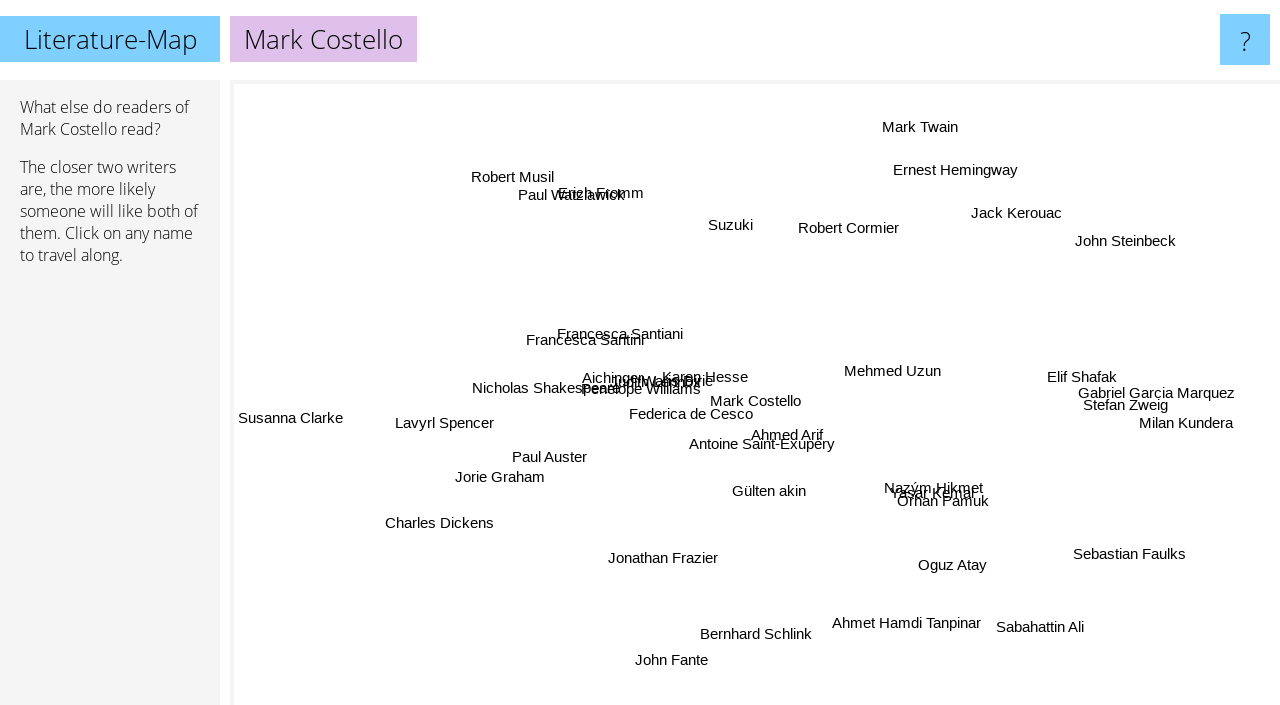

--- FILE ---
content_type: text/html; charset=UTF-8
request_url: https://www.literature-map.com/mark+costello
body_size: 5513
content:
<!doctype html>
<html>
<head>
 <meta name="viewport" content="width=device-width, initial-scale=1">
 <meta property="og:image" content="https://www.literature-map.com/elements/objects/og_logo.png">
 <link rel="stylesheet" href="/elements/objects/styles_7_1.css">
 <title>Authors similar to Mark Costello</title>
 <style>.project, .the_title {display: inline-block; font-size: 26px;}</style><style>@media (max-width: 500px) { .the_title {display: none; } }</style>
</head>

<body>

<table class=universe>
 <tr class=heaven>
  <td class=headline>

<table style="width: 100%;"><tr><td>
   <a class=project href="/">Literature-Map</a><span id=the_title class=the_title>Mark Costello</span>
</td><td style="text-align: right">
   <a class=questionmark href="/info"><span style="font-size: 26px">?</span></a>
</td></tr></table>

  </td>
  <tr>
   <td class=content>
    
<link rel="stylesheet" href="/elements/objects/relator.css">

<div class=map_info>
 <div class=map_info_text><p>What else do readers of Mark Costello read?</p><p>The closer two writers are, the more likely someone will like both of them. Click on any name to travel along.</p></div>
 <div class=advert><script async class=nogConsent data-src="//pagead2.googlesyndication.com/pagead/js/adsbygoogle.js"></script><!-- Map Responsive --><ins class="adsbygoogle" style="display:block" data-ad-client="ca-pub-4786778854163211" data-ad-slot="6623484194" data-ad-format="auto"></ins><script>(adsbygoogle = window.adsbygoogle || []).push({});</script></div>
</div>

<div id=gnodMap>
 <span class=S id=s0>Mark Costello</span>
<a href="karen+hesse" class=S id=s1>Karen Hesse</a>
<a href="ahmed+arif" class=S id=s2>Ahmed Arif</a>
<a href="aichinger" class=S id=s3>Aichinger</a>
<a href="penelope+williams" class=S id=s4>Penelope Williams</a>
<a href="judith+lennox" class=S id=s5>Judith Lennox</a>
<a href="federica+de+cesco" class=S id=s6>Federica de Cesco</a>
<a href="waris+dirie" class=S id=s7>Waris Dirie</a>
<a href="antoine+saint-exup%C3%A9ry" class=S id=s8>Antoine Saint-Exupéry</a>
<a href="francesca+santiani" class=S id=s9>Francesca Santiani</a>
<a href="francesca+santini" class=S id=s10>Francesca Santini</a>
<a href="nicholas+shakespeare" class=S id=s11>Nicholas Shakespeare</a>
<a href="jonathan+frazier" class=S id=s12>Jonathan Frazier</a>
<a href="jorie+graham" class=S id=s13>Jorie Graham</a>
<a href="mehmed+uzun" class=S id=s14>Mehmed Uzun</a>
<a href="suzuki" class=S id=s15>Suzuki</a>
<a href="naz%C3%BDm+hikmet" class=S id=s16>Nazým Hikmet</a>
<a href="lavyrl+spencer" class=S id=s17>Lavyrl Spencer</a>
<a href="yasar+kemal" class=S id=s18>Yasar Kemal</a>
<a href="g%C3%BClten+akin" class=S id=s19>Gülten akin</a>
<a href="orhan+pamuk" class=S id=s20>Orhan Pamuk</a>
<a href="robert+cormier" class=S id=s21>Robert Cormier</a>
<a href="paul+watzlawick" class=S id=s22>Paul Watzlawick</a>
<a href="erich+fromm" class=S id=s23>Erich Fromm</a>
<a href="oguz+atay" class=S id=s24>Oguz Atay</a>
<a href="bernhard+schlink" class=S id=s25>Bernhard Schlink</a>
<a href="sebastian+faulks" class=S id=s26>Sebastian Faulks</a>
<a href="elif+shafak" class=S id=s27>Elif Shafak</a>
<a href="stefan+zweig" class=S id=s28>Stefan Zweig</a>
<a href="robert+musil" class=S id=s29>Robert Musil</a>
<a href="susanna+clarke" class=S id=s30>Susanna Clarke</a>
<a href="john+fante" class=S id=s31>John Fante</a>
<a href="ahmet+hamdi+tanpinar" class=S id=s32>Ahmet Hamdi Tanpinar</a>
<a href="sabahattin+ali" class=S id=s33>Sabahattin Ali</a>
<a href="mark+twain" class=S id=s34>Mark Twain</a>
<a href="ernest+hemingway" class=S id=s35>Ernest Hemingway</a>
<a href="paul+auster" class=S id=s36>Paul Auster</a>
<a href="charles+dickens" class=S id=s37>Charles Dickens</a>
<a href="gabriel+garcia+marquez" class=S id=s38>Gabriel Garcia Marquez</a>
<a href="milan+kundera" class=S id=s39>Milan Kundera</a>
<a href="john+steinbeck" class=S id=s40>John Steinbeck</a>
<a href="jack+kerouac" class=S id=s41>Jack Kerouac</a>

</div>

<script>var NrWords=42;var Aid=new Array();Aid[0]=new Array(-1,6.27451,4.06977,3.9548,3.66133,3.36907,3.33333,3.31825,2.85714,2.43902,2.08333,1.50943,1.44928,1.31579,0.903614,0.760456,0.671463,0.581395,0.55336,0.52356,0.519281,0.375235,0.236128,0.231214,0.226317,0.223589,0.187441,0.14733,0.101807,0.0801925,0.0750469,0.0701754,0.0560538,0.0456569,0.0205202,0.0126765,0.0120937,0.0108026,0.0101939,0.00809913,0.00634457,0.00387379);Aid[1]=new Array(6.27451,-1,3.11355,2.91971,4.0568,4.48808,5.31469,3.61613,2.88462,2.58398,1.72911,1.24224,1.2012,0.392927,0.833333,-1,0.662722,0.498753,0.586396,0.455581,0.421254,1.06477,-1,-1,0.352564,0.216685,0.182565,0.144196,0.0337667,-1,0.0742528,0.0694806,-1,-1,-1,0.012665,0.0120729,0.0215721,0.0101865,0.0080898,0.00633884,-1);Aid[2]=new Array(4.06977,3.11355,-1,1.2945,1.7734,1.9544,2.26537,2.41741,5.38117,0.886918,0.464037,-1,0.471143,0.389484,6.12409,0.239234,3.74422,0.218103,2.62411,3.97074,1.51074,-1,-1,-1,1.59363,0.169348,-1,-1,0.226537,-1,0.0677622,0.0637653,1.10737,0.557103,-1,0.025124,-1,0.021276,0.0151801,0.0240168,-1,-1);Aid[3]=new Array(3.9548,2.91971,1.2945,-1,3.56083,2.52252,2.50447,2.83688,1.8244,3.44828,3.14136,2.38095,-1,1.12045,0.353357,-1,0.294985,0.809717,0.16142,0.701754,0.0972195,-1,-1,-1,0.0657462,0.236407,-1,0.152672,-1,-1,-1,-1,-1,-1,-1,-1,-1,-1,-1,0.00811507,0.00635435,-1);Aid[4]=new Array(3.66133,4.0568,1.7734,3.56083,-1,8.4375,3.1348,3.10078,2.07254,5.12821,2.94118,1.60643,-1,0.458716,0.309119,-1,0.433735,0.609756,0.357143,0.546448,0.212232,-1,-1,-1,0.129744,0.225606,-1,0.22214,-1,-1,0.0752729,-1,-1,-1,-1,0.00633985,-1,-1,-1,0.0162035,0.00634618,-1);Aid[5]=new Array(3.36907,4.48808,1.9544,2.52252,8.4375,-1,4.38293,4.83314,3.02267,5.24345,3.25866,2.58065,-1,0.306748,0.23175,-1,0.549199,0.735294,0.456621,0.343643,0.321209,-1,-1,-1,0.219367,0.402212,-1,0.205832,-1,-1,0.0723327,-1,-1,-1,-1,-1,-1,-1,-1,0.00806647,0.00632451,-1);Aid[6]=new Array(3.33333,5.31469,2.26537,2.50447,3.1348,4.38293,-1,7.31429,4.35876,1.50659,0.814664,0.858369,-1,0.608828,0.461894,-1,0.548571,0.731261,0.532421,-1,0.45283,-1,-1,-1,0.313087,0.401606,0.17116,0.13708,-1,-1,0.0722935,-1,-1,-1,-1,-1,-1,-1,-1,-1,-1,-1);Aid[7]=new Array(3.31825,3.61613,2.41741,2.83688,3.10078,4.83314,7.31429,-1,2.85474,2.60708,2.01207,0.847458,-1,0.605144,0.229358,-1,0.775547,0.361664,0.493546,0.338409,0.415134,-1,-1,-1,0.406441,0.2002,-1,0.136799,-1,-1,0.0722152,-1,0.158772,-1,-1,-1,-1,-1,0.0101669,-1,-1,-1);Aid[8]=new Array(2.85714,2.88462,5.38117,1.8244,2.07254,3.02267,4.35876,2.85474,-1,0.936768,0.492611,-1,0.499376,0.204918,3.18792,-1,2.03865,0.460829,1.92961,1.54355,2.01023,-1,-1,-1,1.48743,0.518807,-1,0.246761,0.129944,-1,0.0683293,0.0642674,1.41222,-1,0.019983,0.0188575,-1,0.0319557,0.0253145,-1,-1,-1);Aid[9]=new Array(2.43902,2.58398,0.886918,3.44828,5.12821,5.24345,1.50659,2.60708,0.936768,-1,9.63855,2.7972,-1,-1,0.369686,-1,0.148405,-1,0.121679,0.769231,0.0584681,-1,-1,-1,0.0990262,-1,-1,0.230858,-1,-1,-1,-1,-1,-1,-1,-1,-1,0.0108383,-1,0.00811919,0.00635687,-1);Aid[10]=new Array(2.08333,1.72911,0.464037,3.14136,2.94118,3.25866,0.814664,2.01207,0.492611,9.63855,-1,3.8835,-1,-1,0.399202,-1,0.0499625,-1,0.0408914,0.909091,-1,-1,-1,-1,-1,-1,-1,0.234467,-1,-1,-1,-1,-1,-1,-1,-1,-1,-1,-1,0.00812579,0.00636092,-1);Aid[11]=new Array(1.50943,1.24224,-1,2.38095,1.60643,2.58065,0.858369,0.847458,-1,2.7972,3.8835,-1,-1,-1,-1,-1,-1,-1,-1,-1,-1,-1,-1,-1,-1,-1,-1,-1,-1,-1,-1,-1,-1,-1,-1,-1,-1,-1,-1,0.0162598,0.0127269,-1);Aid[12]=new Array(1.44928,1.2012,0.471143,-1,-1,-1,-1,-1,0.499376,-1,-1,-1,-1,-1,-1,-1,0.100226,-1,0.0819672,-1,0.0783546,-1,-1,-1,0.0665779,-1,-1,-1,-1,-1,-1,0.14477,-1,-1,-1,-1,-1,-1,-1,-1,-1,-1);Aid[13]=new Array(1.31579,0.392927,0.389484,1.12045,0.458716,0.306748,0.608828,0.605144,0.204918,-1,-1,-1,-1,-1,-1,-1,0.0959923,-1,0.0791296,-1,0.0962464,-1,-1,-1,-1,-1,-1,-1,-1,-1,-1,-1,-1,-1,-1,-1,-1,-1,0.0152905,-1,-1,0.0193682);Aid[14]=new Array(0.903614,0.833333,6.12409,0.353357,0.309119,0.23175,0.461894,0.229358,3.18792,0.369686,0.399202,-1,-1,-1,-1,-1,1.04951,-1,1.02389,2.35294,0.226522,-1,-1,-1,0.281426,-1,-1,-1,0.2,-1,-1,-1,0.263992,0.13372,-1,0.0126334,0.0240327,-1,-1,0.00806435,-1,-1);Aid[15]=new Array(0.760456,-1,0.239234,-1,-1,-1,-1,-1,-1,-1,-1,-1,-1,-1,-1,-1,0.0502765,-1,0.082203,-1,0.0196175,-1,1.21029,1.41844,-1,-1,-1,-1,-1,0.260078,-1,-1,-1,-1,-1,-1,-1,-1,-1,-1,-1,-1);Aid[16]=new Array(0.671463,0.662722,3.74422,0.294985,0.433735,0.549199,0.548571,0.775547,2.03865,0.148405,0.0499625,-1,0.100226,0.0959923,1.04951,0.0502765,-1,0.0492732,6.69238,0.634456,4.74247,-1,-1,-1,7.5817,0.0726744,-1,-1,0.412797,-1,0.0442233,0.0424854,6.41566,1.53772,-1,-1,-1,-1,-1,-1,0.0659067,-1);Aid[17]=new Array(0.581395,0.498753,0.218103,0.809717,0.609756,0.735294,0.731261,0.361664,0.460829,-1,-1,-1,-1,-1,-1,-1,0.0492732,-1,-1,-1,0.0194609,-1,-1,-1,-1,0.237812,-1,-1,-1,-1,-1,-1,-1,-1,-1,-1,-1,-1,-1,-1,-1,-1);Aid[18]=new Array(0.55336,0.586396,2.62411,0.16142,0.357143,0.456621,0.532421,0.493546,1.92961,0.121679,0.0408914,-1,0.0819672,0.0791296,1.02389,0.082203,6.69238,-1,-1,0.28073,3.81988,-1,-1,-1,4.95853,-1,0.0593736,0.844917,-1,-1,0.0402698,0.116448,4.49302,-1,-1,0.0886054,-1,0.0384329,-1,-1,0.124167,-1);Aid[19]=new Array(0.52356,0.455581,3.97074,0.701754,0.546448,0.343643,-1,0.338409,1.54355,0.769231,0.909091,-1,-1,-1,2.35294,-1,0.634456,-1,0.28073,-1,-1,-1,-1,-1,0.196303,-1,-1,-1,-1,-1,-1,-1,0.114286,-1,-1,-1,-1,-1,-1,0.0162206,-1,-1);Aid[20]=new Array(0.519281,0.421254,1.51074,0.0972195,0.212232,0.321209,0.45283,0.415134,2.01023,0.0584681,-1,-1,0.0783546,0.0962464,0.226522,0.0196175,4.74247,0.0194609,3.81988,-1,-1,-1,-1,-1,4.9691,0.10238,-1,1.67166,-1,0.177048,0.104836,-1,4.11747,-1,-1,-1,0.7065,0.187386,0.592532,0.694398,0.202779,-1);Aid[21]=new Array(0.375235,1.06477,-1,-1,-1,-1,-1,-1,-1,-1,-1,-1,-1,-1,-1,-1,-1,-1,-1,-1,-1,-1,-1,-1,-1,-1,-1,-1,-1,-1,-1,-1,-1,-1,-1,-1,-1,0.0212517,-1,-1,-1,-1);Aid[22]=new Array(0.236128,-1,-1,-1,-1,-1,-1,-1,-1,-1,-1,-1,-1,-1,-1,1.21029,-1,-1,-1,-1,-1,-1,-1,10.0507,-1,-1,-1,-1,-1,4.07194,-1,-1,-1,-1,-1,-1,-1,-1,0.00507112,0.0200856,-1,-1);Aid[23]=new Array(0.231214,-1,-1,-1,-1,-1,-1,-1,-1,-1,-1,-1,-1,-1,-1,1.41844,-1,-1,-1,-1,-1,-1,10.0507,-1,-1,-1,-1,-1,-1,2.56679,-1,-1,-1,-1,-1,-1,-1,-1,0.0225683,0.0670995,-1,-1);Aid[24]=new Array(0.226317,0.352564,1.59363,0.0657462,0.129744,0.219367,0.313087,0.406441,1.48743,0.0990262,-1,-1,0.0665779,-1,0.281426,-1,7.5817,-1,4.95853,0.196303,4.9691,-1,-1,-1,-1,-1,0.0508582,0.23649,0.502168,-1,-1,0.0349864,7.38047,3.18248,-1,0.0290512,-1,0.0467738,-1,0.152375,0.0756067,-1);Aid[25]=new Array(0.223589,0.216685,0.169348,0.236407,0.225606,0.402212,0.401606,0.2002,0.518807,-1,-1,-1,-1,-1,-1,-1,0.0726744,0.237812,-1,-1,0.10238,-1,-1,-1,-1,-1,-1,-1,0.395979,-1,-1,-1,-1,-1,-1,0.0124131,0.162715,0.0104256,0.0451009,0.086732,0.0124253,0.00377579);Aid[26]=new Array(0.187441,0.182565,-1,-1,-1,-1,0.17116,-1,-1,-1,-1,-1,-1,-1,-1,-1,-1,-1,0.0593736,-1,-1,-1,-1,-1,0.0508582,-1,-1,-1,-1,-1,-1,-1,-1,-1,-1,0.0432145,-1,-1,-1,-1,0.0556156,-1);Aid[27]=new Array(0.14733,0.144196,-1,0.152672,0.22214,0.205832,0.13708,0.136799,0.246761,0.230858,0.234467,-1,-1,-1,-1,-1,-1,-1,0.844917,-1,1.67166,-1,-1,-1,0.23649,-1,-1,-1,-1,-1,-1,-1,-1,0.398731,-1,-1,0.0792169,-1,-1,-1,-1,-1);Aid[28]=new Array(0.101807,0.0337667,0.226537,-1,-1,-1,-1,-1,0.129944,-1,-1,-1,-1,-1,0.2,-1,0.412797,-1,-1,-1,-1,-1,-1,-1,0.502168,0.395979,-1,-1,-1,-1,-1,-1,0.321867,-1,-1,0.112833,0.48183,-1,0.52986,0.408345,-1,0.0571719);Aid[29]=new Array(0.0801925,-1,-1,-1,-1,-1,-1,-1,-1,-1,-1,-1,-1,-1,-1,0.260078,-1,-1,-1,-1,0.177048,-1,4.07194,2.56679,-1,-1,-1,-1,-1,-1,-1,-1,-1,-1,-1,-1,0.0227771,-1,0.0347718,0.139991,0.036872,0.00745226);Aid[30]=new Array(0.0750469,0.0742528,0.0677622,-1,0.0752729,0.0723327,0.0722935,0.0722152,0.0683293,-1,-1,-1,-1,-1,-1,-1,0.0442233,-1,0.0402698,-1,0.104836,-1,-1,-1,-1,-1,-1,-1,-1,-1,-1,-1,-1,-1,-1,-1,-1,0.209964,0.0239929,0.0221125,-1,-1);Aid[31]=new Array(0.0701754,0.0694806,0.0637653,-1,-1,-1,-1,-1,0.0642674,-1,-1,-1,0.14477,-1,-1,-1,0.0424854,-1,0.116448,-1,-1,-1,-1,-1,0.0349864,-1,-1,-1,-1,-1,-1,-1,-1,-1,-1,0.353905,0.307845,-1,0.114643,0.153728,0.289885,0.495615);Aid[32]=new Array(0.0560538,-1,1.10737,-1,-1,-1,-1,0.158772,1.41222,-1,-1,-1,-1,-1,0.263992,-1,6.41566,-1,4.49302,0.114286,4.11747,-1,-1,-1,7.38047,-1,-1,-1,0.321867,-1,-1,-1,-1,1.1098,-1,-1,0.1768,-1,-1,0.121868,-1,-1);Aid[33]=new Array(0.0456569,-1,0.557103,-1,-1,-1,-1,-1,-1,-1,-1,-1,-1,-1,0.13372,-1,1.53772,-1,-1,-1,-1,-1,-1,-1,3.18248,-1,-1,0.398731,-1,-1,-1,-1,1.1098,-1,-1,-1,-1,-1,-1,-1,-1,-1);Aid[34]=new Array(0.0205202,-1,-1,-1,-1,-1,-1,-1,0.019983,-1,-1,-1,-1,-1,-1,-1,-1,-1,-1,-1,-1,-1,-1,-1,-1,-1,-1,-1,-1,-1,-1,-1,-1,-1,-1,1.03676,0.164994,1.38656,0.231731,0.0905956,1.08866,0.469663);Aid[35]=new Array(0.0126765,0.012665,0.025124,-1,0.00633985,-1,-1,-1,0.0188575,-1,-1,-1,-1,-1,0.0126334,-1,-1,-1,0.0886054,-1,-1,-1,-1,-1,0.0290512,0.0124131,0.0432145,-1,0.112833,-1,-1,0.353905,-1,-1,1.03676,-1,0.415683,0.571555,1.18421,0.674512,4.26781,2.47738);Aid[36]=new Array(0.0120937,0.0120729,-1,-1,-1,-1,-1,-1,-1,-1,-1,-1,-1,-1,0.0240327,-1,-1,-1,-1,-1,0.7065,-1,-1,-1,-1,0.162715,-1,0.0792169,0.48183,0.0227771,-1,0.307845,0.1768,-1,0.164994,0.415683,-1,0.215341,1.7055,2.15028,0.420098,0.465166);Aid[37]=new Array(0.0108026,0.0215721,0.021276,-1,-1,-1,-1,-1,0.0319557,0.0108383,-1,-1,-1,-1,-1,-1,-1,-1,0.0384329,-1,0.187386,0.0212517,-1,-1,0.0467738,0.0104256,-1,-1,-1,-1,0.209964,-1,-1,-1,1.38656,0.571555,0.215341,-1,0.359778,0.0883978,0.97327,0.140556);Aid[38]=new Array(0.0101939,0.0101865,0.0151801,-1,-1,-1,-1,0.0101669,0.0253145,-1,-1,-1,-1,0.0152905,-1,-1,-1,-1,-1,-1,0.592532,-1,0.00507112,0.0225683,-1,0.0451009,-1,-1,0.52986,0.0347718,0.0239929,0.114643,-1,-1,0.231731,1.18421,1.7055,0.359778,-1,4.86647,0.863224,0.982687);Aid[39]=new Array(0.00809913,0.0080898,0.0240168,0.00811507,0.0162035,0.00806647,-1,-1,-1,0.00811919,0.00812579,0.0162598,-1,-1,0.00806435,-1,-1,-1,-1,0.0162206,0.694398,-1,0.0200856,0.0670995,0.152375,0.086732,-1,-1,0.408345,0.139991,0.0221125,0.153728,0.121868,-1,0.0905956,0.674512,2.15028,0.0883978,4.86647,-1,0.398168,0.768749);Aid[40]=new Array(0.00634457,0.00633884,-1,0.00635435,0.00634618,0.00632451,-1,-1,-1,0.00635687,0.00636092,0.0127269,-1,-1,-1,-1,0.0659067,-1,0.124167,-1,0.202779,-1,-1,-1,0.0756067,0.0124253,0.0556156,-1,-1,0.036872,-1,0.289885,-1,-1,1.08866,4.26781,0.420098,0.97327,0.863224,0.398168,-1,1.56616);Aid[41]=new Array(0.00387379,-1,-1,-1,-1,-1,-1,-1,-1,-1,-1,-1,-1,0.0193682,-1,-1,-1,-1,-1,-1,-1,-1,-1,-1,-1,0.00377579,-1,-1,0.0571719,0.00745226,-1,0.495615,-1,-1,0.469663,2.47738,0.465166,0.140556,0.982687,0.768749,1.56616,-1);
window.Pop=new Array(225,282,798,128,209,425,428,434,749,103,63,38,51,227,438,38,3940,118,4828,157,10157,841,622,1505,5956,1564,1909,2490,11562,2269,5105,5475,3343,8536,19280,62884,32850,36837,78253,49163,62821,51404);
NrWords=42;var Len0=13;</script>
<script src="/elements/objects/related.js"></script>
<script src="/elements/objects/relator.js"></script>

<template id=search_template>
 <form id=search_form class="search" action='map-search.php' method=get>
  <input class="typeahead"
         type="text"
         name="f"
         id="f"
         maxlength="95"
         autocomplete="off">
  <button class=search_button><div class=mglass></div></button>
 </form>
</template>

<script src="/elements/objects/jquery-minified.js"></script>
<script src="/elements/objects/0g-typeahead.js"></script>
<script src="/elements/objects/typeahead.js"></script>

   </td>
  </tr>
</table>

<script type=module>
    import * as mgAnalytics from '/elements/objects/mganalytics.js';
    mgAnalytics.ini(2);
</script>

<script src="https://www.gnod.com/guest/consent_js"></script>

</body>
</html>


--- FILE ---
content_type: text/html; charset=utf-8
request_url: https://www.google.com/recaptcha/api2/aframe
body_size: 266
content:
<!DOCTYPE HTML><html><head><meta http-equiv="content-type" content="text/html; charset=UTF-8"></head><body><script nonce="b20ih5sMomb8-DDQ2k775A">/** Anti-fraud and anti-abuse applications only. See google.com/recaptcha */ try{var clients={'sodar':'https://pagead2.googlesyndication.com/pagead/sodar?'};window.addEventListener("message",function(a){try{if(a.source===window.parent){var b=JSON.parse(a.data);var c=clients[b['id']];if(c){var d=document.createElement('img');d.src=c+b['params']+'&rc='+(localStorage.getItem("rc::a")?sessionStorage.getItem("rc::b"):"");window.document.body.appendChild(d);sessionStorage.setItem("rc::e",parseInt(sessionStorage.getItem("rc::e")||0)+1);localStorage.setItem("rc::h",'1768374673254');}}}catch(b){}});window.parent.postMessage("_grecaptcha_ready", "*");}catch(b){}</script></body></html>